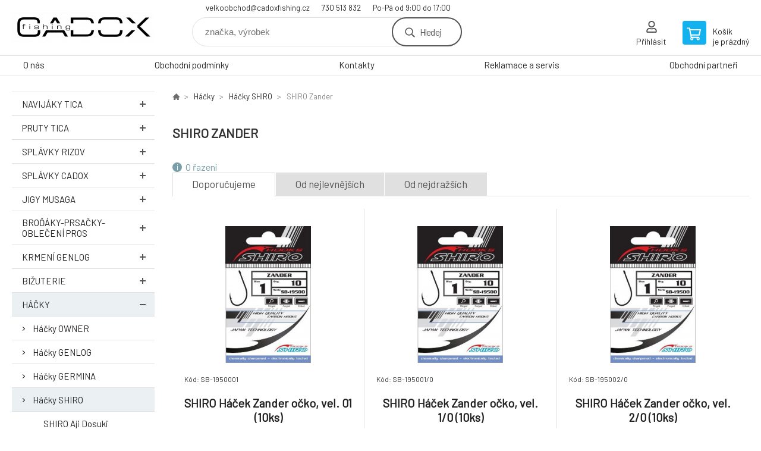

--- FILE ---
content_type: text/html; charset=utf-8
request_url: https://www.cadoxfishing.eu/hacky/hacky-shiro/shiro-zander/
body_size: 7000
content:
<!DOCTYPE html><html lang="cs"><head prefix="og: http://ogp.me/ns# fb: http://ogp.me/ns/fb#"><meta name="author" content="Velkoobchodní e-shop CADOX fishing s.r.o." data-binargon="{&quot;fce&quot;:&quot;2&quot;, &quot;id&quot;:&quot;122&quot;, &quot;menaId&quot;:&quot;1&quot;, &quot;menaName&quot;:&quot;Kč&quot;, &quot;languageCode&quot;:&quot;cs-CZ&quot;, &quot;skindir&quot;:&quot;demoeshopkonfi&quot;, &quot;cmslang&quot;:&quot;1&quot;, &quot;langiso&quot;:&quot;cs&quot;, &quot;skinversion&quot;:1768899910, &quot;zemeProDoruceniISO&quot;:&quot;CZ&quot;}"><meta name="robots" content="index, follow, max-snippet:-1, max-image-preview:large"><meta http-equiv="content-type" content="text/html; charset=utf-8"><meta property="og:url" content="https://www.cadoxfishing.eu/hacky/hacky-shiro/shiro-zander/"/><meta property="og:site_name" content="https://www.cadoxfishing.eu"/><meta property="og:description" content=""/><meta property="og:title" content="SHIRO Zander"/><link rel="alternate" href="https://www.cadoxfishing.eu/hacky/hacky-shiro/shiro-zander/" hreflang="cs-CZ" />
       <link rel="image_src" href="https://cadoxeu.demoeshop.org/publicdoc/zanderhook.jpg" />
       <meta property="og:image" content="https://cadoxeu.demoeshop.org/publicdoc/zanderhook.jpg"/>
       <meta property="og:type" content="website"/><meta name="keywords" content="SHIRO Zander">
<meta name="audience" content="all">
<link rel="canonical" href="https://www.cadoxfishing.eu/hacky/hacky-shiro/shiro-zander/">

			<link rel="preconnect" href="https://fonts.googleapis.com"><link rel="dns-prefetch" href="https://fonts.googleapis.com"><link rel="preconnect" href="https://i.binargon.cz"><link rel="dns-prefetch" href="https://i.binargon.cz"><meta name="viewport" content="width=device-width,initial-scale=1"><title>SHIRO Zander - Velkoobchodní e-shop CADOX fishing s.r.o.</title><link rel="stylesheet" href="/skin/version-1768899910/demoeshopkonfi/css-obecne.css" type="text/css"><link rel="stylesheet" href="/skin/version-1768899910/demoeshopkonfi/css-addons.css" type="text/css"><link rel="stylesheet" href="https://www.cadoxfishing.eu/skin/demoeshopkonfi/fancybox/jquery.fancybox.css" type="text/css" media="screen"><link href="https://fonts.googleapis.com/css?family=Barlow:wght@300;400;500;600;700&amp;display=swap&amp;subset=latin-ext" rel="stylesheet"><!--commonTemplates_head--><!--EO commonTemplates_head--></head><body class="cmsBody" data-ajax="0"><div class="mainContainer mainContainer--fce2"><header class="header header--default header--menu-enabled-false header--client-1"><div class="header__desktop"><div class="headerDefault"><a class="logo logo--custom logo--default" href="https://www.cadoxfishing.eu/" title="Velkoobchodní e-shop CADOX fishing s.r.o." role="banner" style="background-image: url(https://www.cadoxfishing.eu/imgcache/0/0/skin-demoeshopkonfi-logo-1_240_93_7672.png);">Velkoobchodní e-shop CADOX fishing s.r.o.</a><section class="headerContact"><a class="headerContact__item headerContact__item--email" href="mailto:velkoobchod@cadoxfishing.cz" rel="nofollow">velkoobchod@cadoxfishing.cz</a><a class="headerContact__item headerContact__item--phone" href="tel:730%20513%20832" rel="nofollow">730 513 832</a><span class="headerContact__item headerContact__item--opening">Po-Pá od 9:00 do 17:00</span></section><form class="search search--default" action="https://www.cadoxfishing.eu/hledani/" method="post" role="search" id="js-search-form"><div class="search__container search__container--default"><input type="hidden" name="send" value="1"><input type="hidden" name="listpos" value="0"><input class="search__input search__input--default" type="text" name="as_search" placeholder="značka, výrobek" autocomplete="off" id="js-search-input"><button class="search__button search__button--default" type="submit">Hledej</button></div></form><section class="userMenu userMenu--default"><a class="userMenu__item userMenu__item--signin js-fancy" href="#commonUserDialog" rel="nofollow"><div class="userMenu__icon userMenu__icon--signin"></div><div class="userMenu__title">Přihlásit</div></a></section><a class="cart cart--default" href="https://www.cadoxfishing.eu/pokladna/?objagree=0&amp;wtemp_krok=1" rel="nofollow"><div class="cart__icon cart__icon--cart"></div><div class="cart__text"><div class="cart__title">Košík</div><div class="cart__sum">je prázdný</div></div></a></div></div><div class="header__mobile"><section class="headerMobile"><a class="logo logo--custom logo--mobile" href="https://www.cadoxfishing.eu/" title="Velkoobchodní e-shop CADOX fishing s.r.o." role="banner" style="background-image: url(https://www.cadoxfishing.eu/imgcache/0/0/skin-demoeshopkonfi-logo-1_240_93_7672.png);">Velkoobchodní e-shop CADOX fishing s.r.o.</a><form class="search search--mobile" action="https://www.cadoxfishing.eu/hledani/" method="post" role="search" id="js-search-form-mobile"><div class="search__container search__container--mobile"><input type="hidden" name="send" value="1"><input type="hidden" name="listpos" value="0"><input class="search__input search__input--mobile" type="text" name="as_search" placeholder="značka, výrobek" autocomplete="off" id="js-search-input-mobile"><button class="search__button search__button--mobile" type="submit">Hledej</button></div></form><div class="headerMobile__searchButton js-search-toggle">Hledej</div><a class="headerMobile__signInButton headerMobile__signInButton--signin js-fancy" href="#commonUserDialog"><div class="headerMobile__signInButton-icon"></div><div class="headerMobile__signInButton-title">Přihlásit</div></a><a class="cart cart--mobile" href="https://www.cadoxfishing.eu/pokladna/?objagree=0&amp;wtemp_krok=1" rel="nofollow"><div class="cart__icon cart__icon--cart"></div><div class="cart__text"><div class="cart__title">Košík</div><div class="cart__sum">je prázdný</div></div></a><div class="headerMobile__menuButton" id="js-menu-button">Menu</div></section></div></header><nav class="menu"><div class="menu__container menu__container--visibleOnDesktop-true menu__container--textpagesOnly-true" id="js-menu"><div class="menu__items" id="js-menu-items"><span class="menu__item menu__item--eshop js-menu-item
                            " data-id="-2147483646"><a class="menu__link" href="https://www.cadoxfishing.eu/navijaky-tica/" title="Navijáky TICA" data-id="-2147483646">Navijáky TICA</a></span><span class="menu__item menu__item--eshop js-menu-item
                            " data-id="-2147483645"><a class="menu__link" href="https://www.cadoxfishing.eu/pruty-tica/" title="Pruty TICA" data-id="-2147483645">Pruty TICA</a></span><span class="menu__item menu__item--eshop js-menu-item
                            " data-id="-2147483647"><a class="menu__link" href="https://www.cadoxfishing.eu/splavky-rizov/" title="Splávky RIZOV" data-id="-2147483647">Splávky RIZOV</a></span><span class="menu__item menu__item--eshop js-menu-item
                            " data-id="-2147483629"><a class="menu__link" href="https://www.cadoxfishing.eu/splavky-cadox/" title="Splávky CADOX" data-id="-2147483629">Splávky CADOX</a></span><span class="menu__item menu__item--eshop js-menu-item
                            " data-id="-2147483644"><a class="menu__link" href="https://www.cadoxfishing.eu/jigy-musaga/" title="Jigy MUSAGA" data-id="-2147483644">Jigy MUSAGA</a></span><span class="menu__item menu__item--eshop js-menu-item
                            " data-id="-2147483632"><a class="menu__link" href="https://www.cadoxfishing.eu/brodaky-prsacky-obleceni-pros/" title="Broďáky-prsačky-oblečení PROS" data-id="-2147483632">Broďáky-prsačky-oblečení PROS</a></span><span class="menu__item menu__item--eshop js-menu-item
                            " data-id="-2147483631"><a class="menu__link" href="https://www.cadoxfishing.eu/krmeni-genlog/" title="Krmení GENLOG" data-id="-2147483631">Krmení GENLOG</a></span><span class="menu__item menu__item--eshop js-menu-item
                            " data-id="-2147483630"><a class="menu__link" href="https://www.cadoxfishing.eu/bizuterie/" title="Bižuterie" data-id="-2147483630">Bižuterie</a></span><span class="menu__item menu__item--eshop menu__item--selected menu__item--hiddenOnDesktop js-menu-item
                            " data-id="-2147483643"><a class="menu__link" href="https://www.cadoxfishing.eu/hacky/" title="Háčky" data-id="-2147483643">Háčky</a></span><span class="menu__item menu__item--eshop menu__item--hiddenOnDesktop js-menu-item
                            " data-id="-2147483634"><a class="menu__link" href="https://www.cadoxfishing.eu/indikatory-cihatka/" title="Indikátory, číhátka" data-id="-2147483634">Indikátory, číhátka</a></span><span class="menu__item menu__item--eshop menu__item--hiddenOnDesktop js-menu-item
                            " data-id="-2147483641"><a class="menu__link" href="https://www.cadoxfishing.eu/kresla-a-stolicky-elektrostatyk/" title="Křesla a stoličky ELEKTROSTATYK" data-id="-2147483641">Křesla a stoličky ELEKTROSTATYK</a></span><span class="menu__item menu__item--eshop menu__item--hiddenOnDesktop js-menu-item
                            " data-id="-2147483640"><a class="menu__link" href="https://www.cadoxfishing.eu/obleceni-a-obuv/" title="Oblečení a obuv" data-id="-2147483640">Oblečení a obuv</a></span><span class="menu__item menu__item--eshop menu__item--hiddenOnDesktop js-menu-item
                            " data-id="-2147483639"><a class="menu__link" href="https://www.cadoxfishing.eu/privlacove-nastrahy/" title="Přívlačové nástrahy" data-id="-2147483639">Přívlačové nástrahy</a></span><span class="menu__item menu__item--eshop menu__item--hiddenOnDesktop js-menu-item
                            " data-id="-2147483638"><a class="menu__link" href="https://www.cadoxfishing.eu/vlasce/" title="Vlasce" data-id="-2147483638">Vlasce</a></span><span class="menu__item menu__item--eshop menu__item--hiddenOnDesktop js-menu-item
                            " data-id="-2147483637"><a class="menu__link" href="https://www.cadoxfishing.eu/pletene-snury/" title="Pletené šňůry" data-id="-2147483637">Pletené šňůry</a></span><span class="menu__item menu__item--eshop menu__item--hiddenOnDesktop js-menu-item
                            " data-id="-2147483636"><a class="menu__link" href="https://www.cadoxfishing.eu/lanka-a-fluorocarbonove-navazce/" title="Lanka a Fluorocarbonové návazce" data-id="-2147483636">Lanka a Fluorocarbonové návazce</a></span><span class="menu__item menu__item--eshop menu__item--hiddenOnDesktop js-menu-item
                            " data-id="-2147483635"><a class="menu__link" href="https://www.cadoxfishing.eu/zateze-a-krmitka/" title="Zátěže a krmítka" data-id="-2147483635">Zátěže a krmítka</a></span><span class="menu__item menu__item--eshop menu__item--hiddenOnDesktop js-menu-item
                            " data-id="-2147483633"><a class="menu__link" href="https://www.cadoxfishing.eu/doplnkove-zbozi/" title="Doplňkové zboží" data-id="-2147483633">Doplňkové zboží</a></span><span class="menu__item menu__item--eshop menu__item--textpage js-menu-item"><a class="menu__link" href="https://www.cadoxfishing.eu/o-nas/" title="O nás">O nás</a></span><span class="menu__item menu__item--eshop menu__item--textpage js-menu-item"><a class="menu__link" href="https://www.cadoxfishing.eu/obchodni-podminky/" title="Obchodní podmínky">Obchodní podmínky</a></span><span class="menu__item menu__item--eshop menu__item--textpage js-menu-item"><a class="menu__link" href="https://www.cadoxfishing.eu/kontakty/" title="Kontakty">Kontakty</a></span><span class="menu__item menu__item--eshop menu__item--textpage js-menu-item"><a class="menu__link" href="https://www.cadoxfishing.eu/reklamace-a-servis/" title="Reklamace a servis">Reklamace a servis</a></span><span class="menu__item menu__item--eshop menu__item--textpage js-menu-item"><a class="menu__link" href="https://www.cadoxfishing.eu/obchodni-partneri/" title="Obchodní partneři">Obchodní partneři</a></span></div><div class="menu__user" id="js-user-menu-mobile"><section class="userMenu userMenu--default"><a class="userMenu__item userMenu__item--signin js-fancy" href="#commonUserDialog" rel="nofollow"><div class="userMenu__icon userMenu__icon--signin"></div><div class="userMenu__title">Přihlásit</div></a></section></div><div class="menu__contact" id="js-contact-mobile"><section class="headerContact"><a class="headerContact__item headerContact__item--email" href="mailto:velkoobchod@cadoxfishing.cz" rel="nofollow">velkoobchod@cadoxfishing.cz</a><a class="headerContact__item headerContact__item--phone" href="tel:730%20513%20832" rel="nofollow">730 513 832</a><span class="headerContact__item headerContact__item--opening">Po-Pá od 9:00 do 17:00</span></section></div></div></nav><aside class="containerLeft"><ul class="tree tree--level-1"><li class="leaf leaf--level-1 leaf--open-false leaf--selected-false"><a class="leaf__link leaf__link--level-1 leaf__link--open-false leaf__link--selected-false" title="Navijáky TICA" href="https://www.cadoxfishing.eu/navijaky-tica/">Navijáky TICA<span class="leaf__icon "></span></a><ul class="tree tree--level-2"></ul></li><li class="leaf leaf--level-1 leaf--open-false leaf--selected-false"><a class="leaf__link leaf__link--level-1 leaf__link--open-false leaf__link--selected-false" title="Pruty TICA" href="https://www.cadoxfishing.eu/pruty-tica/">Pruty TICA<span class="leaf__icon "></span></a><ul class="tree tree--level-2"></ul></li><li class="leaf leaf--level-1 leaf--open-false leaf--selected-false"><a class="leaf__link leaf__link--level-1 leaf__link--open-false leaf__link--selected-false" title="Splávky RIZOV" href="https://www.cadoxfishing.eu/splavky-rizov/">Splávky RIZOV<span class="leaf__icon "></span></a><ul class="tree tree--level-2"></ul></li><li class="leaf leaf--level-1 leaf--open-false leaf--selected-false"><a class="leaf__link leaf__link--level-1 leaf__link--open-false leaf__link--selected-false" title="Splávky CADOX" href="https://www.cadoxfishing.eu/splavky-cadox/">Splávky CADOX<span class="leaf__icon "></span></a><ul class="tree tree--level-2"></ul></li><li class="leaf leaf--level-1 leaf--open-false leaf--selected-false"><a class="leaf__link leaf__link--level-1 leaf__link--open-false leaf__link--selected-false" title="Jigy MUSAGA" href="https://www.cadoxfishing.eu/jigy-musaga/">Jigy MUSAGA<span class="leaf__icon "></span></a><ul class="tree tree--level-2"></ul></li><li class="leaf leaf--level-1 leaf--open-false leaf--selected-false"><a class="leaf__link leaf__link--level-1 leaf__link--open-false leaf__link--selected-false" title="Broďáky-prsačky-oblečení PROS" href="https://www.cadoxfishing.eu/brodaky-prsacky-obleceni-pros/">Broďáky-prsačky-oblečení PROS<span class="leaf__icon "></span></a><ul class="tree tree--level-2"></ul></li><li class="leaf leaf--level-1 leaf--open-false leaf--selected-false"><a class="leaf__link leaf__link--level-1 leaf__link--open-false leaf__link--selected-false" title="Krmení GENLOG" href="https://www.cadoxfishing.eu/krmeni-genlog/">Krmení GENLOG<span class="leaf__icon "></span></a><ul class="tree tree--level-2"></ul></li><li class="leaf leaf--level-1 leaf--open-false leaf--selected-false"><a class="leaf__link leaf__link--level-1 leaf__link--open-false leaf__link--selected-false" title="Bižuterie" href="https://www.cadoxfishing.eu/bizuterie/">Bižuterie<span class="leaf__icon "></span></a><ul class="tree tree--level-2"></ul></li><li class="leaf leaf--level-1 leaf--open-true leaf--selected-false"><a class="leaf__link leaf__link--level-1 leaf__link--open-true leaf__link--selected-false" title="Háčky" href="https://www.cadoxfishing.eu/hacky/">Háčky<span class="leaf__icon js-leaf-toggle"></span></a><ul class="tree tree--level-2"><li class="leaf leaf--level-2 leaf--open-false leaf--selected-false"><a class="leaf__link leaf__link--level-2 leaf__link--open-false leaf__link--selected-false" title="Háčky OWNER" href="https://www.cadoxfishing.eu/hacky/hacky-owner/">Háčky OWNER<span class="leaf__icon "></span></a></li><li class="leaf leaf--level-2 leaf--open-false leaf--selected-false"><a class="leaf__link leaf__link--level-2 leaf__link--open-false leaf__link--selected-false" title="Háčky GENLOG" href="https://www.cadoxfishing.eu/hacky/hacky-genlog/">Háčky GENLOG<span class="leaf__icon "></span></a></li><li class="leaf leaf--level-2 leaf--open-false leaf--selected-false"><a class="leaf__link leaf__link--level-2 leaf__link--open-false leaf__link--selected-false" title="Háčky GERMINA" href="https://www.cadoxfishing.eu/hacky/hacky-germina/">Háčky GERMINA<span class="leaf__icon "></span></a></li><li class="leaf leaf--level-2 leaf--open-true leaf--selected-false"><a class="leaf__link leaf__link--level-2 leaf__link--open-true leaf__link--selected-false" title="Háčky SHIRO" href="https://www.cadoxfishing.eu/hacky/hacky-shiro/">Háčky SHIRO<span class="leaf__icon "></span></a><ul class="tree tree--level-3"><li class="leaf leaf--level-3 leaf--open-false leaf--selected-false"><a class="leaf__link leaf__link--level-3 leaf__link--open-false leaf__link--selected-false" title="SHIRO Aji Dosuki" href="https://www.cadoxfishing.eu/hacky/hacky-shiro/shiro-aji-dosuki/">SHIRO Aji Dosuki<span class="leaf__icon "></span></a></li><li class="leaf leaf--level-3 leaf--open-false leaf--selected-false"><a class="leaf__link leaf__link--level-3 leaf__link--open-false leaf__link--selected-false" title="SHIRO Baitholder" href="https://www.cadoxfishing.eu/hacky/hacky-shiro/shiro-baitholder/">SHIRO Baitholder<span class="leaf__icon "></span></a></li><li class="leaf leaf--level-3 leaf--open-false leaf--selected-false"><a class="leaf__link leaf__link--level-3 leaf__link--open-false leaf__link--selected-false" title="SHIRO Banou Sode" href="https://www.cadoxfishing.eu/hacky/hacky-shiro/shiro-banou-sode/">SHIRO Banou Sode<span class="leaf__icon "></span></a></li><li class="leaf leaf--level-3 leaf--open-false leaf--selected-false"><a class="leaf__link leaf__link--level-3 leaf__link--open-false leaf__link--selected-false" title="SHIRO Carp Olive" href="https://www.cadoxfishing.eu/hacky/hacky-shiro/shiro-carp-olive/">SHIRO Carp Olive<span class="leaf__icon "></span></a></li><li class="leaf leaf--level-3 leaf--open-false leaf--selected-false"><a class="leaf__link leaf__link--level-3 leaf__link--open-false leaf__link--selected-false" title="SHIRO Catfish" href="https://www.cadoxfishing.eu/hacky/hacky-shiro/shiro-catfish/">SHIRO Catfish<span class="leaf__icon "></span></a></li><li class="leaf leaf--level-3 leaf--open-false leaf--selected-false"><a class="leaf__link leaf__link--level-3 leaf__link--open-false leaf__link--selected-false" title="SHIRO Chinu Spring" href="https://www.cadoxfishing.eu/hacky/hacky-shiro/shiro-chinu-spring/">SHIRO Chinu Spring<span class="leaf__icon "></span></a></li><li class="leaf leaf--level-3 leaf--open-false leaf--selected-false"><a class="leaf__link leaf__link--level-3 leaf__link--open-false leaf__link--selected-false" title="SHIRO Keiryu" href="https://www.cadoxfishing.eu/hacky/hacky-shiro/shiro-keiryu/">SHIRO Keiryu<span class="leaf__icon "></span></a></li><li class="leaf leaf--level-3 leaf--open-false leaf--selected-false"><a class="leaf__link leaf__link--level-3 leaf__link--open-false leaf__link--selected-false" title="SHIRO Octopus Beak" href="https://www.cadoxfishing.eu/hacky/hacky-shiro/shiro-octopus-beak/">SHIRO Octopus Beak<span class="leaf__icon "></span></a></li><li class="leaf leaf--level-3 leaf--open-false leaf--selected-false"><a class="leaf__link leaf__link--level-3 leaf__link--open-false leaf__link--selected-false" title="SHIRO Sode" href="https://www.cadoxfishing.eu/hacky/hacky-shiro/shiro-sode/">SHIRO Sode<span class="leaf__icon "></span></a></li><li class="leaf leaf--level-3 leaf--open-false leaf--selected-false"><a class="leaf__link leaf__link--level-3 leaf__link--open-false leaf__link--selected-false" title="SHIRO Tanago" href="https://www.cadoxfishing.eu/hacky/hacky-shiro/shiro-tanago/">SHIRO Tanago<span class="leaf__icon "></span></a></li><li class="leaf leaf--level-3 leaf--open-true leaf--selected-true"><a class="leaf__link leaf__link--level-3 leaf__link--open-true leaf__link--selected-true" title="SHIRO Zander" href="https://www.cadoxfishing.eu/hacky/hacky-shiro/shiro-zander/">SHIRO Zander<span class="leaf__icon "></span></a></li></ul></li><li class="leaf leaf--level-2 leaf--open-false leaf--selected-false"><a class="leaf__link leaf__link--level-2 leaf__link--open-false leaf__link--selected-false" title="Háčky Hayabusa" href="https://www.cadoxfishing.eu/hacky/hacky-hayabusa/">Háčky Hayabusa<span class="leaf__icon "></span></a></li></ul></li><li class="leaf leaf--level-1 leaf--open-false leaf--selected-false"><a class="leaf__link leaf__link--level-1 leaf__link--open-false leaf__link--selected-false" title="Indikátory, číhátka" href="https://www.cadoxfishing.eu/indikatory-cihatka/">Indikátory, číhátka<span class="leaf__icon "></span></a></li><li class="leaf leaf--level-1 leaf--open-false leaf--selected-false"><a class="leaf__link leaf__link--level-1 leaf__link--open-false leaf__link--selected-false" title="Křesla a stoličky ELEKTROSTATYK" href="https://www.cadoxfishing.eu/kresla-a-stolicky-elektrostatyk/">Křesla a stoličky ELEKTROSTATYK<span class="leaf__icon "></span></a></li><li class="leaf leaf--level-1 leaf--open-false leaf--selected-false"><a class="leaf__link leaf__link--level-1 leaf__link--open-false leaf__link--selected-false" title="Oblečení a obuv" href="https://www.cadoxfishing.eu/obleceni-a-obuv/">Oblečení a obuv<span class="leaf__icon "></span></a><ul class="tree tree--level-2"></ul></li><li class="leaf leaf--level-1 leaf--open-false leaf--selected-false"><a class="leaf__link leaf__link--level-1 leaf__link--open-false leaf__link--selected-false" title="Přívlačové nástrahy" href="https://www.cadoxfishing.eu/privlacove-nastrahy/">Přívlačové nástrahy<span class="leaf__icon "></span></a><ul class="tree tree--level-2"></ul></li><li class="leaf leaf--level-1 leaf--open-false leaf--selected-false"><a class="leaf__link leaf__link--level-1 leaf__link--open-false leaf__link--selected-false" title="Vlasce" href="https://www.cadoxfishing.eu/vlasce/">Vlasce<span class="leaf__icon "></span></a><ul class="tree tree--level-2"></ul></li><li class="leaf leaf--level-1 leaf--open-false leaf--selected-false"><a class="leaf__link leaf__link--level-1 leaf__link--open-false leaf__link--selected-false" title="Pletené šňůry" href="https://www.cadoxfishing.eu/pletene-snury/">Pletené šňůry<span class="leaf__icon "></span></a><ul class="tree tree--level-2"></ul></li><li class="leaf leaf--level-1 leaf--open-false leaf--selected-false"><a class="leaf__link leaf__link--level-1 leaf__link--open-false leaf__link--selected-false" title="Lanka a Fluorocarbonové návazce" href="https://www.cadoxfishing.eu/lanka-a-fluorocarbonove-navazce/">Lanka a Fluorocarbonové návazce<span class="leaf__icon "></span></a><ul class="tree tree--level-2"></ul></li><li class="leaf leaf--level-1 leaf--open-false leaf--selected-false"><a class="leaf__link leaf__link--level-1 leaf__link--open-false leaf__link--selected-false" title="Zátěže a krmítka" href="https://www.cadoxfishing.eu/zateze-a-krmitka/">Zátěže a krmítka<span class="leaf__icon "></span></a><ul class="tree tree--level-2"></ul></li><li class="leaf leaf--level-1 leaf--open-false leaf--selected-false"><a class="leaf__link leaf__link--level-1 leaf__link--open-false leaf__link--selected-false" title="Doplňkové zboží" href="https://www.cadoxfishing.eu/doplnkove-zbozi/">Doplňkové zboží<span class="leaf__icon "></span></a><ul class="tree tree--level-2"></ul></li></ul><div class="containerFiltersLeft"><div class="filters__heading">Filtrovat produkty</div><div class="js-filters-left-column"><div class="js-filterCancel"></div><section class="filters filters--popup-false"><form id="id_commonFilterParametru_id1_1" action="https://www.cadoxfishing.eu/hacky/hacky-shiro/shiro-zander/" method="post" class="commonFilterParametru commonFilterParametru_common" data-ajaxkatalog="filter"><input type="hidden" name="activateFilter2" value="1"><input type="hidden" name="justActivatedFilter" value="1"><input type="hidden" name="filterAreaCleaner[]" value="cena"><span data-paramid="cena" class="filterParam filterParam_range-multiple filterParam_systemId_cena filterParam_notactive"><span class="name name_range-multiple name_systemId_cena" data-paramid="cena">Cena</span><span class="filterValues filterValues_range-multiple filterValues_systemId_cena" data-paramid="cena" data-count="1" title=""><span data-elementForRangeReplace="1" id="id_filtrId_id2_2" data-multiple="1" data-name1="as_minpri" data-name2="as_maxpri" data-value1="21" data-value2="31" data-min="21" data-max="31" data-currency="Kč" data-submitonchange="id_commonFilterParametru_id1_1"><input type="hidden" name="as_maxpri" value="31"><input type="range" name="as_minpri" min="21" max="31" value="21"></span></span></span><input type="hidden" name="filterAreaCleaner[]" value="stav"><span data-paramid="stav" class="filterParam filterParam_checkbox-multiple filterParam_systemId_stav filterParam_notactive"><span class="name name_checkbox-multiple name_systemId_stav" data-paramid="stav">Stav</span><span class="filterValues filterValues_checkbox-multiple filterValues_systemId_stav" data-paramid="stav" data-count="1"><label for="id_filtrId_value_id4_4" data-value="1" data-valueHex="" class="filterValue filterValue_checkbox-multiple filterValue_systemId_stav" title=""><input type="checkbox" name="multistav[]" value="1" id="id_filtrId_value_id4_4" onchange="document.getElementById('id_commonFilterParametru_id1_1').submit()"><span class="text">Běžné zboží</span><span class="count">(4)</span></label></span></span><input type="hidden" name="filterAreaCleaner[]" value="vyrobce"><span data-paramid="vyrobce" class="filterParam filterParam_checkbox-multiple filterParam_systemId_vyrobce filterParam_notactive"><span class="name name_checkbox-multiple name_systemId_vyrobce" data-paramid="vyrobce">Výrobce</span><span class="filterValues filterValues_checkbox-multiple filterValues_systemId_vyrobce" data-paramid="vyrobce" data-count="1"><label for="id_filtrId_value_id6_6" data-value="4" data-valueHex="" class="filterValue filterValue_checkbox-multiple filterValue_systemId_vyrobce" title="" data-filterchar="s"><input type="checkbox" name="vyrobce[]" value="4" id="id_filtrId_value_id6_6" onchange="document.getElementById('id_commonFilterParametru_id1_1').submit()"><span class="text">SHIRO</span><span class="count">(4)</span></label></span></span><input type="hidden" name="filterAreaCleaner[]" value="skladem"><span class="filterParam filterParam_checkbox filterParam_systemId_skladem" data-paramid="skladem"><span class="name name_checkbox name_systemId_skladem" data-paramid="skladem">Pouze skladem</span><span class="filterValues filterValues_checkbox filterValues_systemId_skladem" data-paramid="skladem" data-count="1"><label for="id_filtrId_id7_7" data-value="1" class="filterValue filterValue_checkbox filterValue_systemId_skladem" title="Vypíše pouze produkty skladem"><input type="checkbox" name="stockonly" value="1" id="id_filtrId_id7_7" onchange="document.getElementById('id_commonFilterParametru_id1_1').submit()"><span class="text">Pouze skladem</span><span class="count">(4)</span></label></span></span></form></section><section class="filters filters--popup-false"><form id="id_commonFilterParametru__8" action="https://www.cadoxfishing.eu/hacky/hacky-shiro/shiro-zander/" method="post" class="commonFilterParametru commonFilterParametru_default" data-ajaxkatalog="filter"><input type="hidden" name="activateFilter2" value="1"><input type="hidden" name="justActivatedFilter" value="1"><input type="hidden" name="filterAreaCleaner[]" value=""></form></section><div class="js-filterCancel"></div></div></div></aside><main class="containerRight"><div class="fce2-3__breadcrumb"><nav class="commonBreadcrumb"><a class="commonBreadcrumb__item commonBreadcrumb__item--first" href="https://www.cadoxfishing.eu" title="Velkoobchodní e-shop CADOX fishing s.r.o."><span class="commonBreadcrumb__textHP"></span></a><a class="commonBreadcrumb__item commonBreadcrumb__item--regular" href="https://www.cadoxfishing.eu/hacky/" title="Háčky">Háčky</a><a class="commonBreadcrumb__item commonBreadcrumb__item--regular" href="https://www.cadoxfishing.eu/hacky/hacky-shiro/" title="Háčky SHIRO">Háčky SHIRO</a><span class="commonBreadcrumb__item commonBreadcrumb__item--last" title="SHIRO Zander">SHIRO Zander</span></nav></div><div class="fce2-3__bannersContainer"></div><h1 class="fce2-3__heading">SHIRO Zander</h1><div class="js-filters-main-column"></div><div class="js-sort"><section class="sort"><div class="sort__about js-sortExplanation-trigger">O řazení</div><div class="sort__items"><a class="sortItem sortItem--recommended sortItem--selected-true js-sort" href="https://www.cadoxfishing.eu/hacky/hacky-shiro/shiro-zander/?sort=1" title="Doporučujeme" rel="nofollow">Doporučujeme</a><a class="sortItem sortItem--price sortItem--selected-false js-sort" href="https://www.cadoxfishing.eu/hacky/hacky-shiro/shiro-zander/?sort=2" title="Od nejlevnějších" rel="nofollow">Od nejlevnějších</a><a class="sortItem sortItem--price-reversed sortItem--selected-false js-sort" href="https://www.cadoxfishing.eu/hacky/hacky-shiro/shiro-zander/?sort=-2" title="Od nejdražších" rel="nofollow">Od nejdražších</a></div><div class="sort__select"><select class="sortSelect" onchange="location.href=$(this).val();"><option value="https://www.cadoxfishing.eu/hacky/hacky-shiro/shiro-zander/?sort=1" selected>Doporučujeme</option><option value="https://www.cadoxfishing.eu/hacky/hacky-shiro/shiro-zander/?sort=2">Od nejlevnějších</option><option value="https://www.cadoxfishing.eu/hacky/hacky-shiro/shiro-zander/?sort=3">Od nejdražších</option></select></div><div class="sort__filterButton js-popup-filters-button" data-common-count="false"><div class="sort__filterButtonRow sort__filterButtonRow--first">Filtrování</div><div class="sort__filterButtonRow sort__filterButtonRow--second">dle parametrů</div></div></section></div><section class="js-activeFilters"></section><section class="productsGrid productsGrid--columns-2 js-products"><div class="product product--default product--columns-2 product--onStock-true"><a class="product__link" href="https://www.cadoxfishing.eu/shiro-hacek-zander-ocko-vel-01-10ks/" title="SHIRO Háček Zander očko, vel. 01 (10ks)"><div class="product__labels product__labels--right"><div class="product__label product__label--discount" title="45.55">
							-46%
						</div></div><img class="productImage" src="https://www.cadoxfishing.eu/imgcache/1/4/psb-1950001-shiro-zander_230_230_63332.jpg" width="230" height="230" alt="SHIRO Háček Zander očko, vel. 01 (10ks)" title="SHIRO Háček Zander očko, vel. 01 (10ks)" loading="lazy"><div class="product__reviews"></div><div class="product__code">Kód: SB-1950001</div><div class="product__name">SHIRO Háček Zander očko, vel. 01 (10ks)</div><div class="product__info"><div class="product__availability product__availability--available" title="Skladem">Skladem &gt; 5 <span class="product__availability-unit">ks</span></div><div class="product__button">Detail</div></div><div class="product__description">SHIRO Háček Zander očko, vel. 01 (10ks)</div><a class="product__compare" href="https://www.cadoxfishing.eu/hacky/hacky-shiro/shiro-zander/?pridatporovnani=1405"></a></a><div class="extProductHromadnePridavani"><div class="extProductHromadnePridavani__container"><button class="extProductHromadnePridavani__minus js-extHromadnePridavani-minus" data-productid="1405">-</button><input class="extProductHromadnePridavani__input js-extHromadnePridavani-input" type="number" name="" value="" data-productid="1405" data-cenabez="18" data-cenas="21.78" step="10"><button class="extProductHromadnePridavani__plus js-extHromadnePridavani-plus" data-productid="1405">+</button></div><div class="extProductHromadnePridavani__unit">ks</div></div></div><div class="product product--default product--columns-2 product--onStock-true"><a class="product__link" href="https://www.cadoxfishing.eu/shiro-hacek-zander-ocko-vel-1-0-10ks/" title="SHIRO Háček Zander očko, vel. 1/0 (10ks)"><div class="product__labels product__labels--right"><div class="product__label product__label--discount" title="45">
							-45%
						</div></div><img class="productImage" src="https://www.cadoxfishing.eu/imgcache/d/b/psb-195001-0-shiro-zander_230_230_63332.jpg" width="230" height="230" alt="SHIRO Háček Zander očko, vel. 1/0 (10ks)" title="SHIRO Háček Zander očko, vel. 1/0 (10ks)" loading="lazy"><div class="product__reviews"></div><div class="product__code">Kód: SB-195001/0</div><div class="product__name">SHIRO Háček Zander očko, vel. 1/0 (10ks)</div><div class="product__info"><div class="product__availability product__availability--available" title="Skladem">Skladem &gt; 5 <span class="product__availability-unit">ks</span></div><div class="product__button">Detail</div></div><div class="product__description">SHIRO Háček Zander očko, vel. 1/0 (10ks)</div><a class="product__compare" href="https://www.cadoxfishing.eu/hacky/hacky-shiro/shiro-zander/?pridatporovnani=1406"></a></a><div class="extProductHromadnePridavani"><div class="extProductHromadnePridavani__container"><button class="extProductHromadnePridavani__minus js-extHromadnePridavani-minus" data-productid="1406">-</button><input class="extProductHromadnePridavani__input js-extHromadnePridavani-input" type="number" name="" value="" data-productid="1406" data-cenabez="20" data-cenas="24.20" step="10"><button class="extProductHromadnePridavani__plus js-extHromadnePridavani-plus" data-productid="1406">+</button></div><div class="extProductHromadnePridavani__unit">ks</div></div></div><div class="product product--default product--columns-2 product--onStock-true"><a class="product__link" href="https://www.cadoxfishing.eu/shiro-hacek-zander-ocko-vel-2-0-10ks/" title="SHIRO Háček Zander očko, vel. 2/0 (10ks)"><div class="product__labels product__labels--right"><div class="product__label product__label--discount" title="46.2222222222222">
							-46%
						</div></div><img class="productImage" src="https://www.cadoxfishing.eu/imgcache/9/f/psb-195002-0-shiro-zander_230_230_63332.jpg" width="230" height="230" alt="SHIRO Háček Zander očko, vel. 2/0 (10ks)" title="SHIRO Háček Zander očko, vel. 2/0 (10ks)" loading="lazy"><div class="product__reviews"></div><div class="product__code">Kód: SB-195002/0</div><div class="product__name">SHIRO Háček Zander očko, vel. 2/0 (10ks)</div><div class="product__info"><div class="product__availability product__availability--available" title="Skladem">Skladem &gt; 5 <span class="product__availability-unit">ks</span></div><div class="product__button">Detail</div></div><div class="product__description">SHIRO Háček Zander očko, vel. 2/0 (10ks)</div><a class="product__compare" href="https://www.cadoxfishing.eu/hacky/hacky-shiro/shiro-zander/?pridatporovnani=1407"></a></a><div class="extProductHromadnePridavani"><div class="extProductHromadnePridavani__container"><button class="extProductHromadnePridavani__minus js-extHromadnePridavani-minus" data-productid="1407">-</button><input class="extProductHromadnePridavani__input js-extHromadnePridavani-input" type="number" name="" value="" data-productid="1407" data-cenabez="24" data-cenas="29.04" step="10"><button class="extProductHromadnePridavani__plus js-extHromadnePridavani-plus" data-productid="1407">+</button></div><div class="extProductHromadnePridavani__unit">ks</div></div></div><div class="product product--default product--columns-2 product--onStock-true"><a class="product__link" href="https://www.cadoxfishing.eu/shiro-hacek-zander-ocko-vel-3-0-10ks/" title="SHIRO Háček Zander očko, vel. 3/0 (10ks)"><div class="product__labels product__labels--right"><div class="product__label product__label--discount" title="45.7586206896552">
							-46%
						</div></div><img class="productImage" src="https://www.cadoxfishing.eu/imgcache/0/b/psb-195003-0-shiro-zander_230_230_63332.jpg" width="230" height="230" alt="SHIRO Háček Zander očko, vel. 3/0 (10ks)" title="SHIRO Háček Zander očko, vel. 3/0 (10ks)" loading="lazy"><div class="product__reviews"></div><div class="product__code">Kód: SB-195003/0</div><div class="product__name">SHIRO Háček Zander očko, vel. 3/0 (10ks)</div><div class="product__info"><div class="product__availability product__availability--available" title="Skladem">Skladem &gt; 5 <span class="product__availability-unit">ks</span></div><div class="product__button">Detail</div></div><div class="product__description">SHIRO Háček Zander očko, vel. 3/0 (10ks)</div><a class="product__compare" href="https://www.cadoxfishing.eu/hacky/hacky-shiro/shiro-zander/?pridatporovnani=1408"></a></a><div class="extProductHromadnePridavani"><div class="extProductHromadnePridavani__container"><button class="extProductHromadnePridavani__minus js-extHromadnePridavani-minus" data-productid="1408">-</button><input class="extProductHromadnePridavani__input js-extHromadnePridavani-input" type="number" name="" value="" data-productid="1408" data-cenabez="26" data-cenas="31.46" step="10"><button class="extProductHromadnePridavani__plus js-extHromadnePridavani-plus" data-productid="1408">+</button></div><div class="extProductHromadnePridavani__unit">ks</div></div></div></section><section class="js-listcontrol"></section></main><section class="newsletter newsletter--fce2"><div class="newsletter__container"><div class="newsletter__text">Slevy a novinky e-mailem</div><form class="newsletter__form" method="post" action="https://www.cadoxfishing.eu/hacky/hacky-shiro/shiro-zander/" id="js-newsletter"><input type="hidden" name="recaptchaResponse" id="recaptchaResponse"><input class="newsletter__input" type="email" name="enov" placeholder="@" required="true"><button class="newsletter__button" type="submit"><span class="newsletter__buttonText newsletter__buttonText--1">Chci</span><span class="newsletter__buttonText newsletter__buttonText--2">odebírat</span></button></form><div class="newsletter__contact"><a class="newsletter__link newsletter__link--email" href="mailto:velkoobchod@cadoxfishing.cz" rel="nofollow">velkoobchod@cadoxfishing.cz</a><a class="newsletter__link newsletter__link--phone" href="tel:730%20513%20832" rel="nofollow">730 513 832</a></div></div></section><section class="preFooter preFooter--fce2"><div class="preFooter__content"><div class="preFooter__logo"><a class="logo logo--custom logo--footer" href="https://www.cadoxfishing.eu/" title="Velkoobchodní e-shop CADOX fishing s.r.o." role="banner" style="background-image: url(https://www.cadoxfishing.eu/imgcache/0/0/skin-demoeshopkonfi-logo-1_240_93_7672.png);">Velkoobchodní e-shop CADOX fishing s.r.o.</a></div><address class="preFooter__address">CADOX fishing s.r.o.<br>č. p. 317<br>742 51 Mošnov<br>Česká Republika<br>IČO: 27105628<br>DIČ: CZ27105628</address><div class="preFooter__textpages"><div class="preFooter__textpagesColumn preFooter__textpagesColumn--1"><div class="preFooter__textpagesButton js-prefooter-textpages-button" data-id="1"><span class="preFooter__mobileOnly">Další informace</span></div><ul class="footerTextpages footerTextpages--default js-footerTextpages" data-id="1"></ul></div><div class="preFooter__textpagesColumn preFooter__textpagesColumn--2"><div class="preFooter__textpagesButton js-prefooter-textpages-button" data-id="2"><span class="preFooter__mobileOnly">Textové stránky</span></div></div></div><section class="social"></section><div class="preFooter__payments"></div></div></section><footer class="footer footer--fce2"><div class="footer__copyright"><span>Copyright © 2026 CADOX fishing s.r.o. </span><span>Všechna práva vyhrazena.</span></div><div class="footer__binargon"><a target="_blank" href="https://www.binargon.cz/eshop/" title="Pronájem eshopů za skvělé ceny">Pronájem eshopu zajišťuje</a> <a target="_blank" title="Binargon – podnikové informační systémy, webové stránky a internetové obchody" href="https://www.binargon.cz/">BINARGON.cz</a> - <a href="https://www.cadoxfishing.eu/sitemap/" title="">Mapa stránek</a></div><div class="footer__captcha" id="binargonRecaptchaBadge"></div><script type="text/javascript" src="/admin/js/binargon.recaptchaBadge.js" async="true" defer></script></footer></div><script type="text/javascript" src="/admin/js/index.php?load=jquery,jquery.fancybox.pack,glide,forms,range4,slick,binargon.whisperer,ajaxcontroll,binargon.cEssoxKalkulacka,binargon.cDeliveryClass,binargon.commonFilterSearch,binargon.cProductsSortExplanation"></script><script type="text/javascript" src="https://www.cadoxfishing.eu/version-1768899834/indexjs_2_1_demoeshopkonfi.js"></script><div class="commonUserDialog commonUserDialog--common-popup-false" id="commonUserDialog" style="display:none;"><div class="commonUserDialog__loginForm"><div class="commonUserDialog__loginForm__title">Přihlášení</div><form method="post" action="https://www.cadoxfishing.eu/hacky/hacky-shiro/shiro-zander/" class="commonUserDialog__loginForm__form"><input type="hidden" name="loging" value="1"><div class="commonUserDialog__loginForm__row"><label class="commonUserDialog__loginForm__label commonUserDialog__loginForm__label--name">Uživatelské jméno:</label><input class="commonUserDialog__loginForm__input commonUserDialog__loginForm__input--name input" type="text" name="log_new" value="" autocomplete="username"></div><div class="commonUserDialog__loginForm__row"><label class="commonUserDialog__loginForm__label commonUserDialog__loginForm__label--password">Heslo:</label><input class="commonUserDialog__loginForm__input commonUserDialog__loginForm__input--password input" type="password" name="pass_new" value="" autocomplete="current-password"></div><div class="commonUserDialog__loginForm__row commonUserDialog__loginForm__row--buttonsWrap"><a class="commonUserDialog__loginForm__forgottenHref" href="https://www.cadoxfishing.eu/prihlaseni/">Zapomenuté heslo</a><button class="commonUserDialog__loginForm__button button" type="submit">Přihlásit</button></div><div class="commonUserDialog__loginForm__row commonUserDialog__loginForm__row--facebook"></div><div class="commonUserDialog__loginForm__row commonUserDialog__loginForm__row--register"><span class="commonUserDialog__loginForm__registrationDesc">Nemáte ještě účet?<a class="commonUserDialog__loginForm__registrationHref" href="https://www.cadoxfishing.eu/registrace/">Zaregistrujte se</a><span class="commonUserDialog__loginForm__registrationDot">.</span></span></div></form></div></div><section class="popUpFilters" id="js-popup-filters"><div class="popUpFilters__box"><div class="popUpFilters__close js-popup-filters-button"></div><div class="popUpFilters__container"><div class="filters__heading">Filtrovat produkty</div><div class="js-filters-popup"><div class="js-filterCancel"></div><section class="filters filters--popup-false"><form id="id_commonFilterParametru_id1_9" action="https://www.cadoxfishing.eu/hacky/hacky-shiro/shiro-zander/" method="post" class="commonFilterParametru commonFilterParametru_common" data-ajaxkatalog="filter"><input type="hidden" name="activateFilter2" value="1"><input type="hidden" name="justActivatedFilter" value="1"><input type="hidden" name="filterAreaCleaner[]" value="cena,stav,vyrobce,skladem,discountFilter"><span data-paramid="cena" class="filterParam filterParam_range-multiple filterParam_systemId_cena filterParam_notactive"><span class="name name_range-multiple name_systemId_cena" data-paramid="cena">Cena</span><span class="filterValues filterValues_range-multiple filterValues_systemId_cena" data-paramid="cena" data-count="1" title=""><span data-elementForRangeReplace="1" id="id_filtrId_id2_10" data-multiple="1" data-name1="as_minpri" data-name2="as_maxpri" data-value1="21" data-value2="31" data-min="21" data-max="31" data-currency="Kč" data-submitonchange="id_commonFilterParametru_id1_9"><input type="hidden" name="as_maxpri" value="31"><input type="range" name="as_minpri" min="21" max="31" value="21"></span></span></span><span data-paramid="stav" class="filterParam filterParam_checkbox-multiple filterParam_systemId_stav filterParam_notactive"><span class="name name_checkbox-multiple name_systemId_stav" data-paramid="stav">Stav</span><span class="filterValues filterValues_checkbox-multiple filterValues_systemId_stav" data-paramid="stav" data-count="1"><label for="id_filtrId_value_id4_12" data-value="1" data-valueHex="" class="filterValue filterValue_checkbox-multiple filterValue_systemId_stav" title=""><input type="checkbox" name="multistav[]" value="1" id="id_filtrId_value_id4_12" onchange="document.getElementById('id_commonFilterParametru_id1_9').submit()"><span class="text">Běžné zboží</span><span class="count">(4)</span></label></span></span><span data-paramid="vyrobce" class="filterParam filterParam_checkbox-multiple filterParam_systemId_vyrobce filterParam_notactive"><span class="name name_checkbox-multiple name_systemId_vyrobce" data-paramid="vyrobce">Výrobce</span><span class="filterValues filterValues_checkbox-multiple filterValues_systemId_vyrobce" data-paramid="vyrobce" data-count="1"><label for="id_filtrId_value_id6_14" data-value="4" data-valueHex="" class="filterValue filterValue_checkbox-multiple filterValue_systemId_vyrobce" title="" data-filterchar="s"><input type="checkbox" name="vyrobce[]" value="4" id="id_filtrId_value_id6_14" onchange="document.getElementById('id_commonFilterParametru_id1_9').submit()"><span class="text">SHIRO</span><span class="count">(4)</span></label></span></span><span class="filterParam filterParam_checkbox filterParam_systemId_skladem" data-paramid="skladem"><span class="name name_checkbox name_systemId_skladem" data-paramid="skladem">Pouze skladem</span><span class="filterValues filterValues_checkbox filterValues_systemId_skladem" data-paramid="skladem" data-count="1"><label for="id_filtrId_id7_15" data-value="1" class="filterValue filterValue_checkbox filterValue_systemId_skladem" title="Vypíše pouze produkty skladem"><input type="checkbox" name="stockonly" value="1" id="id_filtrId_id7_15" onchange="document.getElementById('id_commonFilterParametru_id1_9').submit()"><span class="text">Pouze skladem</span><span class="count">(4)</span></label></span></span><input type="hidden" name="filterAreaCleaner[]" value=""><input type="hidden" name="filterAreaCleaner[]" value=""></form></section></div></div></div></section><!--commonTemplates (začátek)--><script data-binargon="common_json-ld (breadcrumb)" type="application/ld+json">{"@context":"http://schema.org","@type":"BreadcrumbList","itemListElement": [{"@type":"ListItem","position": 1,"item":{"@id":"https:\/\/www.cadoxfishing.eu","name":"Velkoobchodní e-shop CADOX fishing s.r.o.","image":""}},{"@type":"ListItem","position": 2,"item":{"@id":"https:\/\/www.cadoxfishing.eu\/hacky\/","name":"Háčky","image":"https:\/\/cadoxeu.demoeshop.org\/publicdoc\/hacek-bez-protihrotu.png"}},{"@type":"ListItem","position": 3,"item":{"@id":"https:\/\/www.cadoxfishing.eu\/hacky\/hacky-shiro\/","name":"Háčky SHIRO","image":"https:\/\/cadoxeu.demoeshop.org\/publicdoc\/shiro.png"}},{"@type":"ListItem","position": 4,"item":{"@id":"https:\/\/www.cadoxfishing.eu\/hacky\/hacky-shiro\/shiro-zander\/","name":"SHIRO Zander","image":"https:\/\/cadoxeu.demoeshop.org\/publicdoc\/zanderhook.jpg"}}]}</script><!--commonTemplates (konec)--><div class="extHromadnePridavani extHromadnePridavani--hidden js-extHromadnePridavani" data-prihlasen="0"><div class="extHromadnePridavani__container"><div class="extHromadnePridavani__description">
				Hodit označené do košíku
			</div><div>Ceny uvidíte po přihlášení</div></div></div></body></html>
